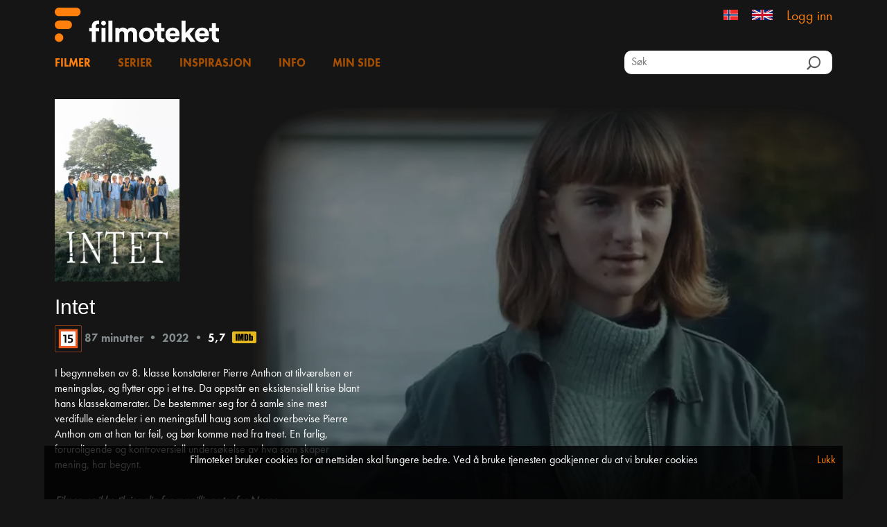

--- FILE ---
content_type: text/html; charset=utf-8
request_url: https://filmoteket.no/film/195160
body_size: 15222
content:
<!DOCTYPE html>
<html lang="nb">
<head>
    <meta charset="utf-8" />
    <meta name="viewport" content="width=device-width, initial-scale=1.0">
    <meta name="apple-mobile-web-app-capable" />
    <meta name="apple-itunes-app" content="app-id=1280439990, app-argument=https://filmoteket.no/portal/film/195160">
    <title>Intet -  Filmoteket </title>

        <link rel="apple-touch-icon" sizes="180x180" href="/Content/LessBST/favicon/apple-touch-icon.png?v=5">
        <link rel="icon" type="image/png" sizes="32x32" href="/Content/LessBST/favicon/favicon-32x32.png?v=5">
        <link rel="icon" type="image/png" sizes="16x16" href="/Content/LessBST/favicon/favicon-16x16.png?v=5">
        <meta name="msapplication-TileColor" content="#da532c">
        <meta name="theme-color" content="#ffffff">
        <meta name="p:domain_verify" content="984cef16113106acb2093a80bade5016" />
        <!-- Pintrest -->

        <meta name="facebook-domain-verification" content="q5c6dvn6vjo8t0ulruscrmgzr9py6i" />

    <script>
        const GlobalConfig = {
            PortalName: 'Filmoteket',
            RelativeRootUrl: '/'
        }
    </script>
    <link href="/portal/bundles/css?v=d6PeKUHxhwyfSaGdehB7lteOCbLwg2VuJO5byQFmXMg1" rel="stylesheet"/>

    <script src="/portal/bundles/modernizr?v=w9fZKPSiHtN4N4FRqV7jn-3kGoQY5hHpkwFv5TfMrus1"></script>

    
        <meta property="og:image" content="https://nfimageservice.azureedge.net/image/283ac8b2-4915-46f6-b838-a90b93f27d09?width=720&height=480" />
    <link href="/portal/bundles/cssfilm?v=D6DcdqH0G-J-Cr7xR6MzBHeKEpCjfALylS0ZfPPepZw1" rel="stylesheet"/>

    <link href="/portal/bundles/cssfilmposter?v=h93Vl15m9TX_6ftlGW6tplyHTsUuz7kMRkBNxTS_Fiw1" rel="stylesheet"/>

    <meta name="description" content="I begynnelsen av 8. klasse konstaterer Pierre Anthon at tilv&#230;relsen er meningsl&#248;s, og flytter opp i et tre. Da oppst&#229;r en eksistensiell krise blant hans klassekamerater. De bestemmer seg for &#229; samle sine mest verdifulle eiendeler i en meningsfull haug som skal overbevise Pierre Anthon om at han tar feil, og b&#248;r komme ned fra treet. En farlig, foruroligende og kontroversiell unders&#248;kelse av hva som skaper mening, har begynt.
" />

    <script type="text/javascript">
        var appInsights = window.appInsights ||
            function (config) {
                function r(config) {
                    t[config] = function () {
                        var i = arguments;
                        t.queue.push(function () { t[config].apply(t, i) })
                    }
                }

                var t = { config: config };
                const u = document;
                const e = window;
                const o = 'script';
                const s = u.createElement(o);
                var i,
                    f;
                for (s.src = config.url || '//az416426.vo.msecnd.net/scripts/a/ai.0.js', u.getElementsByTagName(o)[0].parentNode.appendChild(s), t.cookie = u.cookie, t.queue = [], i = ['Event', 'Exception', 'Metric', 'PageView', 'Trace', 'Ajax']; i.length;) r(`track${i.pop()}`);
                return r('setAuthenticatedUserContext'), r('clearAuthenticatedUserContext'), config.disableExceptionTracking ||
                    (i = 'onerror', r(`_${i}`), f = e[i], e[i] = function (config, r, u, e, o) {
                        const s = f && f(config, r, u, e, o);
                        return s !== !0 && t[`_${i}`](config, r, u, e, o), s
                    }), t;
            }({
                instrumentationKey: 'ccdd89f7-ad45-49f4-a282-5fdf189ef16a'
            });

        window.appInsights = appInsights;
        appInsights.trackPageView();
    </script>

        <!-- Google Tag Manager -->
        <script>
            (function(w, d, s, l, i) {
                w[l] = w[l] || [];
                w[l].push({
                    'gtm.start':
                        new Date().getTime(),
                    event: 'gtm.js'
                });
                const f = d.getElementsByTagName(s)[0];
                const j = d.createElement(s);
                const dl = l != 'dataLayer' ? `&l=${l}` : '';
                j.async = true;
                j.src =
                    `https://www.googletagmanager.com/gtm.js?id=${i}${dl}`;
                f.parentNode.insertBefore(j, f);
            })(window, document, 'script', 'dataLayer', 'GTM-5RG2PSX');
        </script>
        <!-- End Google Tag Manager -->

    <script src="/portal/bundles/jquery?v=DQaHtGgsgh-cwwRZxGj2iobPjmAa_lJ4HXoP6O3SkjA1"></script>

    <script src="/portal/bundles/jqueryval?v=lkXtPQ_FgUZyXRuqz01GCmiDJ4Yd4gSgiKcFCdthE8g1"></script>

    <script src="/portal/bundles/jqueryui?v=JMScvofeq9OV3BS3HkXTHgR0aOMyBozm71_r0bNYO8w1"></script>

    <script src="/portal/bundles/jqueryautocomplete?v=lYT40tASOMAvz2RZjcDcHAUoJAmOlxG_5ZixUehrHMI1"></script>

    <script src="/portal/bundles/bootstrap?v=2Fz3B0iizV2NnnamQFrx-NbYJNTFeBJ2GM05SilbtQU1"></script>

    <script src="/portal/bundles/slick?v=d9feh15Kzd3gWlITM1gq4urx3RSBJZvTHcd5cGj5xCs1"></script>

</head>
<body>
    <style>
    li.log-on-off > * {
        color: #FF800D;
        font-size: 20px;
    }
    li.log-on-off:hover > * {
        color: #FFB673;
    }
    </style>
    <script>
    (function(i,s,o,g,r,a,m){i['GoogleAnalyticsObject']=r;i[r]=i[r]||function(){
            (i[r].q=i[r].q||[]).push(arguments)},i[r].l=1*new Date();a=s.createElement(o),
            m=s.getElementsByTagName(o)[0];a.async=1;a.src=g;m.parentNode.insertBefore(a,m)
    })(window,document,'script','https://www.google-analytics.com/analytics.js','ga');
 
    ga('create', 'UA-100331432-1', 'auto');
    ga('send', 'pageview');
 
</script>

    
        <!-- Google Tag Manager (noscript) -->
        <noscript>
            <iframe src="https://www.googletagmanager.com/ns.html?id=GTM-5RG2PSX"
                    height="0" width="0" style="display: none; visibility: hidden" title="gtm">
            </iframe>
        </noscript>
        <!-- End Google Tag Manager (noscript) -->

    <div id="wrapper">
        <div id="header">
            <div id="header-inner">
                <div class="container top">
                    <a class="logo-wrap" href="/">

                            <img class="logo" src="/Content/Images/filmoteket-invert-rgb.svg" alt="Filmoteket" />
                    </a>
                <ul class="lang-wrap">
                        <li   class="selected"  >
                            <a href="/Home/SetCulture?culture=nb-NO">

                                <img src="/Content/Images/flag-no.png" alt="Norsk" class="flag" />
                            </a>
                        </li>
                        <li >
                            <a href="/Home/SetCulture?culture=en-GB">

                                <img src="/Content/Images/flag-en.jpg" alt="English" class="flag" />
                            </a>
                        </li>
                                            <li class="log-on-off">
<a href="/Account/Login">Logg inn</a>                        </li>
                </ul>
                </div>
                <div class="container menu-wrap section">
                    <ul class="menu">
                        <li><a class="current" href="/films">Filmer</a></li>
                            <li><a href="/series">Serier</a></li>
                                                    <li><a href="/news">Inspirasjon</a></li>
                        <li><a href="/info">Info</a></li>
                                    <li><a href="/User/Loans">Min side</a></li>
                    </ul>

                    <div id="search-outer">
                        <span class="search-wrap">
                            <input type="hidden" id="search-head-base" value="/films" />
                            <input id="search-head" type="text" class="search-input" placeholder="S&#248;k" />
                            <input id="search-btn-head" type="button" class="search-btn" />
                        </span>
                    </div>


                </div>
            </div>
        </div>

        <div id="content">
            




<div class="container body-content">
    <div class="film-spot">
            <img class="poster" loading="lazy" src="https://nfimageservice.azureedge.net/image/283ac8b2-4915-46f6-b838-a90b93f27d09?width=720&height=480&fade=10&fluf=50" alt="Screen" />
    </div>

    <div class="wrap">
        <div class="left">
            <div class="poster-wrap">
                    <img class="poster" loading="lazy" src="https://nfimageservice.azureedge.net/image/32dd4848-3e49-4118-bcda-c06873cd0f5e?width=400" alt="Poster" />
            </div>

            <div class="group">
                <h2>
                    Intet


                </h2>
                <div class="meta-wrap">

                    <img src="/Content/Images/FOCens/r_15.png" />
                        <span class="meta-field">87 minutter</span>
                            <span class="sep">&bull;</span>
                        <span class="meta-field">2022</span>

                        <span class="sep">&bull;</span>
                        <span class="meta-field meta-imdb-rating">5,7</span>
                        <span class="meta-imdb-logo">
                            <a href="https://www.imdb.com/title/tt17121902/" target="_blank">
                                <img src="/Content/Images/imdb-logo.svg" alt="IMDb logo" />
                            </a>
                        </span>
                </div>
                <p>I begynnelsen av 8. klasse konstaterer Pierre Anthon at tilv&aelig;relsen er meningsl&oslash;s, og flytter opp i et tre. Da oppst&aring;r en eksistensiell krise blant hans klassekamerater. De bestemmer seg for &aring; samle sine mest verdifulle eiendeler i en meningsfull haug som skal overbevise Pierre Anthon om at han tar feil, og b&oslash;r komme ned fra treet. En farlig, foruroligende og kontroversiell unders&oslash;kelse av hva som skaper mening, har begynt.</p>

            </div>

            <div class="play-wrap group">
                    <div style="font-style: italic; font-weight: bold; margin-bottom: 1rem;">


                        Filmen er ikke tilgjenglig for avspilling utenfor Norge

                    </div>
            </div>

            <div class="details-wrap group">
                <table>
                        <tr class="detail-wrap">
                            <td class="title">Kategori:</td>
                            <td class="value">Spillefilm</td>
                        </tr>
                        <tr class="detail-wrap">
                            <td class="title">Sjanger:</td>
                            <td class="value">Drama, thriller</td>
                        </tr>
                        <tr class="detail-wrap">
                            <td class="title">Skuespillere:</td>
                            <td class="value"><a href='/films?q=Vivelil Søgaard Holm'>Vivelil Søgaard Holm</a>, <a href='/films?q=Harald Kaiser Hermann'>Harald Kaiser Hermann</a>, <a href='/films?q=Maya Louise Skipper Gonzales'>Maya Louise Skipper Gonzales</a>, <a href='/films?q=Peter Gantzler'>Peter Gantzler</a>, <a href='/films?q=Paw Henriksen'>Paw Henriksen</a></td>
                        </tr>
                        <tr class="detail-wrap">
                            <td class="title">Regi:</td>
                            <td class="value"><a href='/films?q=Trine Piil'>Trine Piil</a>, <a href='/films?q=Seamus McNally'>Seamus McNally</a></td>
                        </tr>
                        <tr class="detail-wrap">
                            <td class="title">Produsent:</td>
                            <td class="value"><a href='/films?q=Thomas Lydholm'>Thomas Lydholm</a></td>
                        </tr>
                        <tr class="detail-wrap">
                            <td class="title">Manus:</td>
                            <td class="value"><a href='/films?q=Trine Piil'>Trine Piil</a></td>
                        </tr>
                        <tr class="detail-wrap">
                            <td class="title">Land:</td>
                            <td class="value"><a href='/films?q=Danmark'>Danmark</a></td>
                        </tr>
                        <tr class="detail-wrap">
                            <td class="title">Spr&#229;k:</td>
                            <td class="value"><a href='/films?q=Dansk'>Dansk</a></td>
                        </tr>
                </table>
            </div>
        </div>

            <div style="display: inline-block; vertical-align: middle">
                <img src="/Content/Images/medietilsynet.png" style="width: 140px" />
            </div>

    </div>

    <div class="film-links-wrap">
        
<div class="social-icons">
    Del
    <a href="https://www.facebook.com/sharer/sharer.php?u=https%3a%2f%2ffilmoteket.no%2ffilm%2f195160" target="_blank" class="social-wrap">
        <img class="social-icon" src="/Content/Images/viddla_fb_icon.png" alt="Facebook" />
    </a>
    <a href="https://twitter.com/intent/tweet/?url=https%3a%2f%2ffilmoteket.no%2ffilm%2f195160" target="_blank" class="social-wrap">
        <img class="social-icon" src="/Content/Images/logo-blank-X-v2.png" alt="Twitter" />
    </a>
    <a href="mailto:?subject=Tips! Jeg anbefaler deg &#229; se Intet p&#229; Filmoteket&body=Jeg vil tipse om denne filmen https://filmoteket.no/film/195160" class="social-wrap">
        <img class="social-icon" src="/Content/Images/viddla_mail_icon.png" alt="Mail" />
    </a>
</div>
    </div>

        <div class="carousel-wrap">
            <h3>Lignende filmer</h3>
            <div class="carousel">
                        <div class="carouselItem">
                            

    <div class="film-container">
        <div class="film-header">
        </div>
        <a class="stretch-me-link" href="/film/190893">
            <img class="image" loading="lazy" src="https://nfimageservice.azureedge.net/image/e5cc6438-6ab2-4ffb-8ff4-13bc9f2ff7f6?width=300" alt="Undtagelsen filmplakat" />
            <div class="film-footer">
                <span> Undtagelsen </span>
            </div>
        </a>
    </div>


                        </div>
                        <div class="carouselItem">
                            

    <div class="film-container">
        <div class="film-header">
        </div>
        <a class="stretch-me-link" href="/film/190875">
            <img class="image" loading="lazy" src="https://nfimageservice.azureedge.net/image/77443b21-9924-465b-92ee-247e274f2af6?width=300" alt="Blodsb&#229;nd filmplakat" />
            <div class="film-footer">
                <span> Blodsb&#229;nd </span>
            </div>
        </a>
    </div>


                        </div>
                        <div class="carouselItem">
                            

    <div class="film-container">
        <div class="film-header">
        </div>
        <a class="stretch-me-link" href="/film/195513">
            <img class="image" loading="lazy" src="https://nfimageservice.azureedge.net/image/b2f3efb7-e878-4e76-89f6-83a4451a092e?width=300" alt="Trusselen filmplakat" />
            <div class="film-footer">
                <span> Trusselen </span>
            </div>
        </a>
    </div>


                        </div>
                        <div class="carouselItem">
                            

    <div class="film-container">
        <div class="film-header">
        </div>
        <a class="stretch-me-link" href="/film/195614">
            <img class="image" loading="lazy" src="https://nfimageservice.azureedge.net/image/53b70b1e-1c13-46f3-8d38-982db009e402?width=300" alt="House of Chains filmplakat" />
            <div class="film-footer">
                <span> House of Chains </span>
            </div>
        </a>
    </div>


                        </div>
                        <div class="carouselItem">
                            

    <div class="film-container">
        <div class="film-header">
        </div>
        <a class="stretch-me-link" href="/film/195596">
            <img class="image" loading="lazy" src="https://nfimageservice.azureedge.net/image/77f227b2-5aee-4978-8b1d-4816ff7fa584?width=300" alt="Boy from heaven filmplakat" />
            <div class="film-footer">
                <span> Boy from heaven </span>
            </div>
        </a>
    </div>


                        </div>
                        <div class="carouselItem">
                            

    <div class="film-container">
        <div class="film-header">
        </div>
        <a class="stretch-me-link" href="/film/195150">
            <img class="image" loading="lazy" src="https://nfimageservice.azureedge.net/image/e8a084bc-ed9f-4294-a415-efbbaecca10e?width=300" alt="Rogue Agent filmplakat" />
            <div class="film-footer">
                <span> Rogue Agent </span>
            </div>
        </a>
    </div>


                        </div>
                        <div class="carouselItem">
                            

    <div class="film-container">
        <div class="film-header">
        </div>
        <a class="stretch-me-link" href="/film/195833">
            <img class="image" loading="lazy" src="https://nfimageservice.azureedge.net/image/1efafc07-bde3-4ace-9cc4-3dd37e946287?width=300" alt="Oppdrag Beirut filmplakat" />
            <div class="film-footer">
                <span> Oppdrag Beirut </span>
            </div>
        </a>
    </div>


                        </div>
                        <div class="carouselItem">
                            

    <div class="film-container">
        <div class="film-header">
        </div>
        <a class="stretch-me-link" href="/film/195701">
            <img class="image" loading="lazy" src="https://nfimageservice.azureedge.net/image/08960ceb-c791-4d76-af66-b41af3133b77?width=300" alt="PLAN A filmplakat" />
            <div class="film-footer">
                <span> PLAN A </span>
            </div>
        </a>
    </div>


                        </div>
                        <div class="carouselItem">
                            

    <div class="film-container">
        <div class="film-header">
        </div>
        <a class="stretch-me-link" href="/film/195628">
            <img class="image" loading="lazy" src="https://nfimageservice.azureedge.net/image/be927e7a-c6aa-4f31-b668-7300a8e60fe4?width=300" alt="CAT PERSON filmplakat" />
            <div class="film-footer">
                <span> CAT PERSON </span>
            </div>
        </a>
    </div>


                        </div>
                        <div class="carouselItem">
                            

    <div class="film-container">
        <div class="film-header">
        </div>
        <a class="stretch-me-link" href="/film/195573">
            <img class="image" loading="lazy" src="https://nfimageservice.azureedge.net/image/692e3416-42d6-453c-8d67-457b04081d0e?width=300" alt="Last Summer filmplakat" />
            <div class="film-footer">
                <span> Last Summer </span>
            </div>
        </a>
    </div>


                        </div>
                        <div class="carouselItem">
                            

    <div class="film-container">
        <div class="film-header">
        </div>
        <a class="stretch-me-link" href="/film/195555">
            <img class="image" loading="lazy" src="https://nfimageservice.azureedge.net/image/5a0e37f1-72a8-450f-9aac-2905d9aad51e?width=300" alt="The novice filmplakat" />
            <div class="film-footer">
                <span> The novice </span>
            </div>
        </a>
    </div>


                        </div>
                        <div class="carouselItem">
                            

    <div class="film-container">
        <div class="film-header">
        </div>
        <a class="stretch-me-link" href="/film/195036">
            <img class="image" loading="lazy" src="https://nfimageservice.azureedge.net/image/660092a0-40c8-4922-b39f-ffba7e8316e9?width=300" alt="The Bezonians filmplakat" />
            <div class="film-footer">
                <span> The Bezonians </span>
            </div>
        </a>
    </div>


                        </div>
                        <div class="carouselItem">
                            

    <div class="film-container">
        <div class="film-header">
        </div>
        <a class="stretch-me-link" href="/film/195010">
            <img class="image" loading="lazy" src="https://nfimageservice.azureedge.net/image/568040c3-55ef-4e7a-ba8c-8bc54f62c5d3?width=300" alt="The Mauritanian filmplakat" />
            <div class="film-footer">
                <span> The Mauritanian </span>
            </div>
        </a>
    </div>


                        </div>
                        <div class="carouselItem">
                            

    <div class="film-container">
        <div class="film-header">
        </div>
        <a class="stretch-me-link" href="/film/194969">
            <img class="image" loading="lazy" src="https://nfimageservice.azureedge.net/image/ea9a4e89-02a0-440b-b45f-42c3c9c202c8?width=300" alt="Wild Indian filmplakat" />
            <div class="film-footer">
                <span> Wild Indian </span>
            </div>
        </a>
    </div>


                        </div>
                        <div class="carouselItem">
                            

    <div class="film-container">
        <div class="film-header">
        </div>
        <a class="stretch-me-link" href="/film/194845">
            <img class="image" loading="lazy" src="https://nfimageservice.azureedge.net/image/7dc2f41c-96db-4426-a969-152e82a2cbf4?width=300" alt="The Card Counter filmplakat" />
            <div class="film-footer">
                <span> The Card Counter </span>
            </div>
        </a>
    </div>


                        </div>
                        <div class="carouselItem">
                            

    <div class="film-container">
        <div class="film-header">
        </div>
        <a class="stretch-me-link" href="/film/194782">
            <img class="image" loading="lazy" src="https://nfimageservice.azureedge.net/image/af5d1683-8484-40fe-9506-b4c2ceaa56ea?width=300" alt="Body Brokers filmplakat" />
            <div class="film-footer">
                <span> Body Brokers </span>
            </div>
        </a>
    </div>


                        </div>
                        <div class="carouselItem">
                            

    <div class="film-container">
        <div class="film-header">
        </div>
        <a class="stretch-me-link" href="/film/194432">
            <img class="image" loading="lazy" src="https://nfimageservice.azureedge.net/image/3c330716-a01d-4ef8-b0c9-86b057396cf4?width=300" alt="Bo&#238;te noire filmplakat" />
            <div class="film-footer">
                <span> Bo&#238;te noire </span>
            </div>
        </a>
    </div>


                        </div>
                        <div class="carouselItem">
                            

    <div class="film-container">
        <div class="film-header">
        </div>
        <a class="stretch-me-link" href="/film/194811">
            <img class="image" loading="lazy" src="https://nfimageservice.azureedge.net/image/68228987-4934-4d1b-a22a-24c3fb4bb85e?width=300" alt="Violation filmplakat" />
            <div class="film-footer">
                <span> Violation </span>
            </div>
        </a>
    </div>


                        </div>
            </div>
        </div>
</div>

    <div id="authModal" class="modal fade" role="dialog">
        <div class="modal-dialog">

            <!-- Modal content-->
            <div class="modal-content modal-content-custom">
                <div class="modal-header">
                    <button type="button" class="close" data-dismiss="modal">&times;</button>
                        <h4 class="modal-title">Vennligst bekreft l&#229;net av denne filmen ved &#229; skrive bibliotekkortets PIN.</h4>
                </div>
<form action="/Auth/UserAuth" class="auth-form-js" data-ajax="true" data-ajax-failure="showAuthError" data-ajax-method="POST" data-ajax-mode="replace" data-ajax-success="authRequestSuccess" data-ajax-update="#auth-results-wrap" id="auth-form" method="post"><input name="__RequestVerificationToken" type="hidden" value="SsAJMO8XBINKMFSNaQDnEKRe-FModFOpr11Zi2UZ02Vl0gMEFaGidUgRmsfeIKxl6LqFqnK47TjGK2XFCmHKouOHgyA1" /><input data-val="true" data-val-number="The field FilmId must be a number." data-val-required="The FilmId field is required." id="Auth_FilmId" name="Auth.FilmId" type="hidden" value="2339" /><input data-val="true" data-val-number="The field FilmCensorship must be a number." id="Auth_FilmCensorship" name="Auth.FilmCensorship" type="hidden" value="15" />                        <div class="form-group col-md-12">
                            <span class="confirm-age-header">OBS! Anbefalt fra 15 &#229;r</span>
                        </div>
                    <div class="form-group">
                        <label class="col-md-4 control-label" for="libraryField">Velg bibliotek</label>
                        <div class="col-md-8">
<select class="form-control library" data-val="true" data-val-required="Velg biblioteket" id="libraryField" name="Auth.LibraryHash"><option value="">Velg bibliotek</option>
<option value="2201200">Alta</option>
<option value="2043800">Alvdal</option>
<option value="2125600">Alver bibliotek Frekhaug</option>
<option value="2126300">Alver bibliotek Knarvik</option>
<option value="2126312">Alver bibliotek Lind&#229;s</option>
<option value="2126000">Alver bibliotek Manger</option>
<option value="2071900">Andebu</option>
<option value="2187100">And&#248;y</option>
<option value="2090600">Arendal</option>
<option value="2022000">Asker bibliotek, sentrum</option>
<option value="2124700">Ask&#248;y</option>
<option value="2154700">Aukra</option>
<option value="2157611">Aure</option>
<option value="2157600">Aure, Gullstein filial</option>
<option value="2142100">Aurland</option>
<option value="2022100">Aurskog-H&#248;land</option>
<option value="2124400">Austevoll</option>
<option value="2081400">Bamble</option>
<option value="2192200">Bardu</option>
<option value="2183900">Beiarn</option>
<option value="2120111">Bergen offentlige bibliotek Fana filial</option>
<option value="2120115">Bergen offentlige bibliotek Fyllingsdalen filial</option>
<option value="2120101">Bergen offentlige bibliotek Hovedbibliotek</option>
<option value="2460100">Bergen offentlige bibliotek Laksev&#229;g filial</option>
<option value="2120113">Bergen offentlige bibliotek Land&#229;s filial</option>
<option value="2120114">Bergen offentlige bibliotek Loddefjord filial</option>
<option value="2120116">Bergen offentlige bibliotek Ytre Arna filial</option>
<option value="2120117">Bergen offentlige bibliotek &#197;sane filial</option>
<option value="2194091">Bibliotek- og kulturbussen i Nord-Troms</option>
<option value="2143200">Biblioteka i Sunnfjord kommune - F&#248;rde </option>
<option value="2143300">Biblioteka i Sunnfjord kommune - Naustdal</option>
<option value="2143000">Biblioteka i Sunnfjord kommune - Sande</option>
<option value="2143100">Biblioteka i Sunnfjord kommune - Skei </option>
<option value="2143111">Biblioteka i Sunnfjord kommune - Vassenden </option>
<option value="2143011">Biblioteka i Sunnfjord kommune - Viksdalen</option>
<option value="2111400">Bjerkreim</option>
<option value="2162700">Bjugn</option>
<option value="2124100">Bj&#248;rnafjorden, Eikelandsosen</option>
<option value="2124300">Bj&#248;rnafjorden, hovudbiblioteket</option>
<option value="2114500">Bokn</option>
<option value="2153400">Brattv&#229;g</option>
<option value="2143813">Bremanger, Hauge filial</option>
<option value="2143800">Bremanger, Hovudbiblioteket</option>
<option value="2181300">Br&#248;nn&#248;y, Br&#248;nn&#248;ysund</option>
<option value="2181311">Br&#248;nn&#248;y, Velfjord</option>
<option value="2093800">Bygland folkebibliotek, hovedbiblioteket</option>
<option value="2093800">Byglandsfjord</option>
<option value="2094100">Bykle</option>
<option value="2102700">Byremo</option>
<option value="2021900">B&#230;rum</option>
<option value="2021913">B&#230;rum, Eiksmarka</option>
<option value="2021914">B&#230;rum, H&#248;vik</option>
<option value="2021981">B&#230;rum, Ila fengselsbibliotek</option>
<option value="2021912">B&#230;rum, Rykkinn</option>
<option value="2021911">B&#230;rum, Sandvika</option>
<option value="2186700">B&#248; i Vester&#229;len</option>
<option value="2121900">B&#248;mlo</option>
<option value="2032000">Deichman Bjerke</option>
<option value="2031502">Deichman Bj&#248;rnholt</option>
<option value="2030000">Deichman Bj&#248;rvika</option>
<option value="2031100">Deichman B&#248;ler</option>
<option value="2031600">Deichman Furuset</option>
<option value="2030500">Deichman Gr&#252;nerl&#248;kka</option>
<option value="2030900">Deichman Holmlia</option>
<option value="2031000">Deichman Lambertseter</option>
<option value="2030300">Deichman Majorstuen</option>
<option value="2031900">Deichman Nordtvet</option>
<option value="3030401">Deichman Nydalen</option>
<option value="2031300">Deichman Oppsal</option>
<option value="2032361">Deichman Rikshospitalet</option>
<option value="2031701">Deichman Rommen</option>
<option value="2031800">Deichman Roms&#229;s</option>
<option value="2032400">Deichman R&#248;a</option>
<option value="2030003">Deichman Skoleavdelingen</option>
<option value="2032500">Deichman Smestad</option>
<option value="2031700">Deichman Stovner</option>
<option value="2030400">Deichman Torshov</option>
<option value="2030600">Deichman T&#248;yen</option>
<option value="2051100">Dovre</option>
<option value="2185011">Drag</option>
<option value="2081700">Drangedal</option>
<option value="2192600">Dyr&#248;y</option>
<option value="2110100">Eigersund</option>
<option value="2022900">Enebakk</option>
<option value="2121100">Etne, hovedbiblioteket</option>
<option value="2121111">Etne, Sk&#229;nevik</option>
<option value="2093700">Evje og Hornnes</option>
<option value="2184100">Fauske</option>
<option value="2122200">Fitjar</option>
<option value="2142900">Fjaler</option>
<option value="2185900">Flakstad</option>
<option value="2063100">Flesberg</option>
<option value="2140100">Flor&#248;</option>
<option value="2043900">Folldal</option>
<option value="2112900">Forsand</option>
<option value="2174800">Fosnes</option>
<option value="2010600">Fredrikstad, hovedbiblioteket</option>
<option value="2010613">Fredrikstad, Ons&#248;y</option>
<option value="2010616">Fredrikstad, &#216;stsiden</option>
<option value="2021500">Frogn</option>
<option value="2171700">Frosta</option>
<option value="2162000">Fr&#248;ya</option>
<option value="2083100">Fyresdal</option>
<option value="2202300">Gamvik</option>
<option value="2052200">Gausdal</option>
<option value="2183800">Gildesk&#229;l</option>
<option value="2155700">Gjemnes</option>
<option value="2023400">Gjerdrum</option>
<option value="2091100">Gjerstad</option>
<option value="2050200">Gj&#248;vik</option>
<option value="2050211">Gj&#248;vik, Biri filial</option>
<option value="2144500">Gloppen</option>
<option value="2061700">Gol</option>
<option value="2053411">Gran, Brandbu</option>
<option value="2053400">Gran, hovedbiblioteket</option>
<option value="2191900">Gratangen</option>
<option value="2090411">Grimstad, Fevik filial</option>
<option value="2090400">Grimstad, Hovedbiblioteket</option>
<option value="2174200">Grong</option>
<option value="2141111">Gulen, Brekke</option>
<option value="2141112">Gulen, Byrknes</option>
<option value="2141113">Gulen, Dals&#248;yra</option>
<option value="2141100">Gulen, Eivindvik</option>
<option value="2186600">Hadsel</option>
<option value="2010100">Halden</option>
<option value="2040311">Hamar, avd. Vang</option>
<option value="2040300">Hamar, hovedbiblioteket</option>
<option value="2184900">Hamar&#248;y - Hovedbiblioteket</option>
<option value="2153413">Harams&#248;y</option>
<option value="2151700">Hareid</option>
<option value="2190100">Harstad</option>
<option value="2154600">Har&#248;y</option>
<option value="2182600">Hattfjelldal</option>
<option value="2110600">Haugesund</option>
<option value="2022011">Heggedal</option>
<option value="2157100">Heim, avd. Halsa</option>
<option value="2161211">Heim, avd. Vinje&#248;ra</option>
<option value="2161200">Heim, hovedbiblioteket</option>
<option value="2183210">Hemnes, Hemnesberget</option>
<option value="2183200">Hemnes, Korgen</option>
<option value="2061800">Hemsedal</option>
<option value="2151500">Her&#248;y</option>
<option value="2181800">Her&#248;y, Nordland</option>
<option value="2161700">Hitra</option>
<option value="2082700">Hjartdal</option>
<option value="2071400">Hof</option>
<option value="2062000">Hol, Geilo hovedbibliotek</option>
<option value="2062012">Hol, Hol filial</option>
<option value="2062011">Hol, Hovet filial</option>
<option value="2061200">Hole</option>
<option value="2070200">Holmestrand</option>
<option value="2164400">Holt&#229;len</option>
<option value="2174400">Horisonten</option>
<option value="2144400">Hornindal</option>
<option value="2070100">Horten</option>
<option value="2070111">Horten,  &#197;sg&#229;rdstrand</option>
<option value="2094111">Hovden</option>
<option value="2155100">Hustadvika, Eide</option>
<option value="2154800">Hustadvika, Elnesv&#229;gen</option>
<option value="2060411">Hvittingfoss</option>
<option value="2110211">H&#248;le</option>
<option value="2174300">H&#248;ylandet</option>
<option value="2111900">H&#229;, hovedbiblioteket</option>
<option value="2111911">H&#229;, Ogna</option>
<option value="2111914">H&#229;, Varhaug</option>
<option value="2111913">H&#229;, Vigrestad</option>
<option value="2111981">H&#229;, &#197;na</option>
<option value="2191700">Ibestad</option>
<option value="2175600">Inder&#248;y</option>
<option value="2012400">Indre &#216;stfoldbibliotekene, Askim</option>
<option value="2012500">Indre &#216;stfoldbibliotekene, Mysen</option>
<option value="2012200">Indre &#216;stfoldbibliotekene, Skj&#248;nhaug</option>
<option value="2012300">Indre &#216;stfoldbibliotekene, Spydeberg</option>
<option value="2013800">Indre &#216;stfoldbibliotekene, Tomter</option>
<option value="2053200">Jevnaker</option>
<option value="2112000">J&#230;rbiblioteka, Klepp</option>
<option value="2112400">J&#230;rbiblioteka, Sola</option>
<option value="2112411">J&#230;rbiblioteka, Sola, Tananger filial</option>
<option value="2112100">J&#230;rbiblioteka, Time</option>
<option value="2193600">Karls&#248;y</option>
<option value="2114900">Karm&#248;y, hovudbiblioteket</option>
<option value="2114911">Karm&#248;y, Norheim</option>
<option value="2114912">Karm&#248;y, Skudeneshavn</option>
<option value="2114913">Karm&#248;y, &#197;krehamn</option>
<option value="2202200">Kj&#248;llefjord</option>
<option value="2060400">Kongsberg</option>
<option value="2102711">Konsmo</option>
<option value="2081500">Krager&#248;</option>
<option value="2100100">Kristiansand</option>
<option value="2150500">Kristiansund</option>
<option value="2190211">Kroken</option>
<option value="2163100">Krokstad&#248;ra</option>
<option value="2182000">Kulturbadet </option>
<option value="2103700">Kvinesdal</option>
<option value="2122400">Kvinnherad</option>
<option value="2082900">Kviteseid</option>
<option value="2191100">Kv&#230;fjord</option>
<option value="2194300">Kv&#230;nangen </option>
<option value="2194000">K&#229;fjord</option>
<option value="2072800">Larvik, avdeling Lardal</option>
<option value="2070901">Larvik, avdeling Stavern</option>
<option value="2070900">Larvik, Hovedbiblioteket</option>
<option value="2182200">Leirfjord</option>
<option value="2184511">Leirfjorden</option>
<option value="2162200">Lensvik</option>
<option value="2153415">Leps&#248;y</option>
<option value="2051200">Lesja, hovudbiblioteket</option>
<option value="2051211">Lesja, Lesjaskog</option>
<option value="2171900">Levanger</option>
<option value="2050100">Lillehammer</option>
<option value="2092600">Lillesand</option>
<option value="2022700">Lillestr&#248;mbibliotekene, Fetsund</option>
<option value="2022612">Lillestr&#248;mbibliotekene, Frogner</option>
<option value="2303000">Lillestr&#248;mbibliotekene, Lillestr&#248;m</option>
<option value="2023111">Lillestr&#248;mbibliotekene, Skedsmokorset</option>
<option value="2023100">Lillestr&#248;mbibliotekene, Str&#248;mmen</option>
<option value="2022600">Lillestr&#248;mbibliotekene, S&#248;rumsand</option>
<option value="2051400">Lom</option>
<option value="2153414">Longva</option>
<option value="2211100">Longyearbyen</option>
<option value="2201400">Loppa</option>
<option value="2053300">Lunner</option>
<option value="2142600">Luster</option>
<option value="2103200">Lyngdal</option>
<option value="2142200">L&#230;rdal</option>
<option value="2163600">L&#248;kken</option>
<option value="2023000">L&#248;renskog</option>
<option value="2041500">L&#248;ten</option>
<option value="2166300">Malvik</option>
<option value="2166312">Malvik, Vikhammer</option>
<option value="2100200">Mandal</option>
<option value="2194011">Manndalen</option>
<option value="2126600">Masfjorden, hovedbiblioteket</option>
<option value="2126611">Masfjorden, Matre filial</option>
<option value="2126612">Masfjorden, Sandnes filial</option>
<option value="2165300">Melhus</option>
<option value="2171100">Mer&#229;ker</option>
<option value="2062111">Midt-Buskerud, Eggedal</option>
<option value="2062200">Midt-Buskerud, Kr&#248;dsherad</option>
<option value="2062300">Midt-Buskerud, Modum</option>
<option value="2062100">Midt-Buskerud, Prestfoss</option>
<option value="2062711">Midtbygda</option>
<option value="2164800">Midtre Gauldal</option>
<option value="2082100">Midt-Telemark</option>
<option value="2150411">Moa</option>
<option value="2150200">Molde bibliotek</option>
<option value="2154500">Molde, Midsund</option>
<option value="2154300">Molde, Nesset</option>
<option value="2010400">Mossebibliotekene, Moss</option>
<option value="2013600">Mossebibliotekene, Rygge</option>
<option value="2192400">M&#229;lselv, hovedbiblioteket/ Istindportalen</option>
<option value="2201800">M&#229;s&#248;y</option>
<option value="2172500">Namdalseid</option>
<option value="2170300">Namsos</option>
<option value="2185400">Narvik, Ballangen</option>
<option value="2180500">Narvik, Hovedbiblioteket</option>
<option value="2185000">Narvik, Kj&#248;psvik</option>
<option value="2023600">Nes</option>
<option value="2182800">Nesna</option>
<option value="2021600">Nesodden</option>
<option value="2200091">Nesseby, bokbussen</option>
<option value="2202700">Nesseby, hovedbiblioteket</option>
<option value="2083000">Nissedal</option>
<option value="2023300">Nittedal</option>
<option value="2081912">Nome, avdeling Lunde</option>
<option value="2081900">Nome, Hovedbiblioteket Ulefoss</option>
<option value="2054200">Nord-Aurdal</option>
<option value="2051600">Nord-Fron</option>
<option value="2021700">Nordre Follo bibliotek, avd. Kolben</option>
<option value="2021300">Nordre Follo bibliotek, avd. Ski</option>
<option value="2053800">Nordre Land</option>
<option value="2194200">Nordreisa</option>
<option value="2080700">Notodden</option>
<option value="2163400">Oppdal</option>
<option value="2163800">Orkanger</option>
<option value="2044100">Os bibliotek Bj&#248;rnsons minde</option>
<option value="2202000">Porsanger</option>
<option value="2080500">Porsgrunn</option>
<option value="2012800">Rakkestad</option>
<option value="2183300">Rana</option>
<option value="2112700">Randaberg</option>
<option value="2153900">Rauma</option>
<option value="2163500">Rennebu</option>
<option value="2156700">Rindal</option>
<option value="2052000">Ringebu</option>
<option value="2060500">Ringerike hovedbiblioteket</option>
<option value="2060512">Ringerike, avdeling Nes</option>
<option value="2060511">Ringerike, avdeling Sokna</option>
<option value="2110212">Riska</option>
<option value="2090100">Ris&#248;r hovedbibliotek</option>
<option value="2082611">Rjukan, Atr&#229; filial</option>
<option value="2082600">Rjukan, Hovedbiblioteket</option>
<option value="2063300">R&#248;dberg</option>
<option value="2183600">R&#248;d&#248;y</option>
<option value="2012100">R&#248;mskog</option>
<option value="2164000">R&#248;ros</option>
<option value="2164011">R&#248;ros, Brekken avdeling</option>
<option value="2184512">R&#248;svik</option>
<option value="2013500">R&#229;de</option>
<option value="2184000">Saltdal</option>
<option value="2124200">Samnanger</option>
<option value="2071300">Sande</option>
<option value="2151400">Sande, M&#248;re og Romsdal</option>
<option value="2070600">Sandefjord</option>
<option value="2110200">Sandnes hovedbibliotek</option>
<option value="2010500">Sarpsborg hovedbibliotek</option>
<option value="2010501">Sarpsborg, Skjeberg</option>
<option value="2010503">Sarpsborg, Tune</option>
<option value="2051711">Sel, Heidal filial</option>
<option value="2051700">Sel, Otta</option>
<option value="2051712">Sel, Sel filial</option>
<option value="2166400">Selbu folkebibliotek</option>
<option value="2082800">Seljord</option>
<option value="2082811">Seljord, avdeling Flatdal</option>
<option value="2193111">Senja, Gibostad</option>
<option value="2192800">Senja, Gryllefjord</option>
<option value="2193100">Senja, hovedbiblioteket</option>
<option value="2193112">Senja, Rossfjord</option>
<option value="2192911">Senja, Senjahopen</option>
<option value="2192700">Senja, Stonglandet</option>
<option value="2081100">Siljan</option>
<option value="2152300">Sj&#248;holt</option>
<option value="2165700">Skaun</option>
<option value="2080611">Skien, avdeling Gulset</option>
<option value="2080600">Skien, Hovedbiblioteket</option>
<option value="2080612">Skien, Klyve filial</option>
<option value="2012700">Skiptvet</option>
<option value="2194100">Skjerv&#248;y</option>
<option value="2051300">Skj&#229;k</option>
<option value="2152900">Skodje</option>
<option value="2062700">Slemmestad</option>
<option value="2157300">Sm&#248;la</option>
<option value="2157312">Sm&#248;la, Hopen filial</option>
<option value="2173600">Sn&#229;sa</option>
<option value="2142000">Sogndal</option>
<option value="2141800">Sogndal, avd. Balestrand</option>
<option value="2141900">Sogndal, avd. Leikanger</option>
<option value="2141200">Solund</option>
<option value="2021111">Son</option>
<option value="2187000">Sortland</option>
<option value="2144100">Stad, avdeling Selje</option>
<option value="2144300">Stad, hovudbiblioteket Nordfjordeid</option>
<option value="2041700">Stange</option>
<option value="2184800">Steigen</option>
<option value="2172400">Steinkjer avdeling Malm</option>
<option value="2170200">Steinkjer Hovedbibliotek</option>
<option value="2171400">Stj&#248;rdal</option>
<option value="2072000">Stokke</option>
<option value="2122100">Stord, hovedbiblioteket</option>
<option value="2122111">Stord, Litlab&#248; filial</option>
<option value="2193900">Storfjord</option>
<option value="2193911">Storfjord, Skibotn </option>
<option value="2180400">Stormen</option>
<option value="2152511">Stranda, Geiranger</option>
<option value="2152500">Stranda, hovedbibliotek</option>
<option value="2144900">Stryn</option>
<option value="2153100">Sula</option>
<option value="2184111">Sulitjelma</option>
<option value="2156300">Sunndal</option>
<option value="2156600">Surnadal</option>
<option value="2121600">Sveio</option>
<option value="2302500">S&#230;tre</option>
<option value="2110300">S&#248;lvberget </option>
<option value="2114100">S&#248;lvberget Finn&#248;y</option>
<option value="2114200">S&#248;lvberget Rennes&#248;y</option>
<option value="2090111">S&#248;ndeled</option>
<option value="2053600">S&#248;ndre Land </option>
<option value="2184500">S&#248;rfold folkebibliotek Hovedbiblioteket</option>
<option value="2041900">S&#248;r-Odal</option>
<option value="2203000">S&#248;r-Varanger</option>
<option value="2202500">Tana bibliotek </option>
<option value="2156000">Tingvoll bibliotek Hovedbiblioteket</option>
<option value="2156011">Tingvoll bibliotek Meisingset filial</option>
<option value="2156012">Tingvoll bibliotek Straumsnes filial</option>
<option value="2191300">Tjeldsund</option>
<option value="2062800">Tofte</option>
<option value="2083312">Tokke, avdeling H&#248;ydalsmo</option>
<option value="2083300">Tokke, Hovedbiblioteket</option>
<option value="2043600">Tolga</option>
<option value="2190212">Tromsdalen</option>
<option value="2190200">Troms&#248;, Hovedbiblioteket</option>
<option value="2500100">Trondheim Buran</option>
<option value="2160114">Trondheim By&#229;sen</option>
<option value="2160111">Trondheim Heimdal</option>
<option value="2160100">Trondheim Hovedbibliotek</option>
<option value="2166200">Trondheim Kl&#230;bu</option>
<option value="2160115">Trondheim Moholt</option>
<option value="2160116">Trondheim Ranheim</option>
<option value="2160112">Trondheim Risvollan</option>
<option value="2160113">Trondheim Saupstad</option>
<option value="2042800">Trysil</option>
<option value="2183500">Tr&#230;na, Hus&#248;y</option>
<option value="2183511">Tr&#230;na, Selv&#230;r</option>
<option value="2166500">Tydal</option>
<option value="2043700">Tynset</option>
<option value="2042000">Tyrielden Eidskog </option>
<option value="2122300">Tysnes</option>
<option value="2114600">Tysv&#230;r</option>
<option value="2071600">T&#248;nsberg og F&#230;rder, avdeling Revetal</option>
<option value="2072300">T&#248;nsberg og F&#230;rder, avdeling Tj&#248;me</option>
<option value="2070400">T&#248;nsberg og F&#230;rder, Hovedbiblioteket</option>
<option value="2151600">Ulstein</option>
<option value="2123300">Ulvik</option>
<option value="2200300">Vads&#248;</option>
<option value="2125100">Vaksdal</option>
<option value="2094000">Valle</option>
<option value="2184112">Valnesfjord</option>
<option value="2054500">Vang</option>
<option value="2151100">Vanylven, hovudbiblioteket</option>
<option value="2151111">Vanylven, Rovde</option>
<option value="2151113">Vanylven, &#197;ram</option>
<option value="2153411">Vatne</option>
<option value="2101400">Vennesla</option>
<option value="2172100">Verdal</option>
<option value="2021100">Vestby</option>
<option value="2153500">Vestnes</option>
<option value="2054300">Vestre Slidre</option>
<option value="2181600">Vevelstad</option>
<option value="2102900">Vigeland</option>
<option value="2141700">Vik</option>
<option value="2116000">Vindafjord</option>
<option value="2083412">Vinje, avdeling Edland</option>
<option value="2083413">Vinje, avdeling Rauland</option>
<option value="2083400">Vinje, Hovedbiblioteket</option>
<option value="2151900">Volda</option>
<option value="2123500">Voss</option>
<option value="2123400">Voss, Granvin filial</option>
<option value="2185700">V&#230;r&#248;y</option>
<option value="2186500">V&#229;gan</option>
<option value="2143900">V&#229;gs&#248;y</option>
<option value="2051500">V&#229;g&#229;</option>
<option value="2042600">V&#229;ler</option>
<option value="2186800">&#216;ksnes </option>
<option value="2162100">&#216;rland</option>
<option value="2152000">&#216;rsta</option>
<option value="2192412">&#216;verbygd</option>
<option value="2062400">&#216;vre Eiker</option>
<option value="2125900">&#216;ygarden innbyggartorg og bibliotek, Rong </option>
<option value="2124500">&#216;ygarden innbyggartorg og bibliotek, Skogsskiftet</option>
<option value="2124600">&#216;ygarden innbyggartorg og bibliotek, Straume</option>
<option value="2102100">&#216;ysleb&#248;</option>
<option value="2054400">&#216;ystre Slidre</option>
<option value="2061900">&#197;l </option>
<option value="2150400">&#197;lesund</option>
<option value="2092900">&#197;mli</option>
<option value="2042900">&#197;mot</option>
<option value="2142400">&#197;rdal</option>
</select><span class="field-validation-valid text-danger" data-valmsg-for="Auth.LibraryHash" data-valmsg-replace="true"></span>                        </div>
                    </div>
                    <div id="lib-rent">
                        <div class="form-group">
                            <label class="col-md-4 control-label" for="userInputField">Bibliotekkortnummer</label>
                            <div class="col-md-8">
<input class="form-control user" data-val="true" data-val-required="Må fylles inn" id="userInputField" name="Auth.User" type="text" value="" /><span class="field-validation-valid text-danger" data-valmsg-for="Auth.User" data-valmsg-replace="true"></span>                            </div>
                        </div>

                        <div class="form-group">
                                <label class="col-md-4 control-label required">PIN</label>
                            <div class="col-md-8">
                                <input class="form-control pin" data-val="true" data-val-required="Må fylles inn" id="pinPasswordInputField" name="Auth.Pin" type="password" />
                                <span class="field-validation-valid text-danger" data-valmsg-for="Auth.Pin" data-valmsg-replace="true"></span>
                            </div>
                        </div>

                        <div class="form-group">
                            <label class="col-md-4 control-label" for="remember-user">Husk meg</label>
                            <div class="col-md-8">
                                <input type="checkbox" id="remember-user" />
                            </div>
                        </div>


                        <br style="clear: both;" />

                        <div class="modal-footer form-group" style="text-align: center;">
                            <button id="submit-auth" type="submit" class="button modal-button" value="Se filmen">Se filmen <span class='play-symbol'>&#9658;</span></button>
                            <span id="submit-auth-info" style="display: none;"></span>
                            <div id="auth-spinner" style="display: none; text-align: center;">
                                <img src="/Content/Images/spinner_FO.svg" alt="Loading" style="width: 43px;" />
                            </div>
                        </div>
                    </div>
</form>            </div>

        </div>
    </div>
    <div id="auth-results-wrap"></div>
    <div id="authErrorModal" class="modal fade" role="dialog">
        <div class="modal-dialog">

            <!-- Modal content-->
            <div class="modal-content">
                <div class="modal-header">
                    <button type="button" class="close" data-dismiss="modal">&times;</button>
                    <h4 class="modal-title">Feil</h4>
                </div>
                <div class="col-md-12 info-big">
                    Det oppstod dessverre en feil. Vennligst prøv igjen. Kontakt <a href='mailto:filmoteket@norgesfilm.no'>filmoteket@norgesfilm.no</a> om problemet gjentar seg.
                </div>
                <div class="modal-footer">
                    <button type="button" class="btn btn-default" data-dismiss="modal">Lukk</button>
                </div>
            </div>
        </div>
    </div>
    <div id="authBudgetErrorModal" class="modal fade" role="dialog">
        <div class="modal-dialog">

            <!-- Modal content-->
            <div class="modal-content">
                <div class="modal-header">
                    <button type="button" class="close" data-dismiss="modal">&times;</button>
                    <h4 class="modal-title">Du har ubenyttede l&#229;n denne m&#229;neden, men biblioteket ditt har en grense for hvor mange l&#229;n som totalt kan gj&#248;res av alle l&#229;nerne hver m&#229;ned. Den grensen er n&#229;dd. Vi har varslet biblioteket ditt, men dersom det velger &#229; ikke &#248;ke grensen, kan du dessverre ikke l&#229;ne flere filmer denne m&#229;neden, selv om du ikke har brukt opp dine individuelle l&#229;n.</h4>
                </div>
                <div class="col-md-12 info-big">
                    Kontakt biblioteket ditt for mer informasjon
                </div>
                <div class="modal-footer">
                    <button type="button" class="btn btn-default" data-dismiss="modal">Lukk</button>
                </div>
            </div>
        </div>
    </div>
    <div id="authLibraryNotAffiliatedModal" class="modal fade" role="dialog">
        <div class="modal-dialog">

            <!-- Modal content-->
            <div class="modal-content">
                <div class="modal-header">
                    <button type="button" class="close" data-dismiss="modal">&times;</button>
                    <h4 class="modal-title">Bibliotek ikke tilknyttet tjenesten</h4>
                </div>
                
                <div class="col-md-12 info-big">
                    Hei!<br/>For at du skal kunne låne film fra Filmoteket, må biblioteket ditt være tilknyttet tjenesten.<br/>Foreløpig er dessverre ikke ditt bibliotek tilknyttet. Vi anbefaler at du kontakter biblioteket og tipser dem om Filmoteket!
                </div>
                <div class="modal-footer">
                    <button type="button" class="btn btn-default" data-dismiss="modal">Lukk</button>
                </div>
            </div>
        </div>
    </div>

<div id="spinner-wrap" style="background-color: rgba(0, 0, 0, 0.5); display: none; height: 100%; left: 0; position: fixed; top: 0; width: 100%; z-index: 99999;">
    <div class="inner" style="margin-top: 10rem; text-align: center;">
        <img src="/Content/Images/spinner_FO.svg" alt="Loading" />
    </div>
</div>

<script type="text/javascript">
    function callCheckLibraryAvailability(libraryHash, callback) {
        $.ajax({
            type: "POST",
            url: '/Films/CheckLibraryAccess',
            data: '{"hash": "' + libraryHash + '", "burkId": 195160}',
            contentType: 'application/json',
            dataType: 'json',
            success: function(data) {
                callback(data);
            },
            error: function(data) {
                console.log("Error checking library availability!");
            }
        });
    }
</script>

        </div>

        <div id="cookie-info-wrap">
    <div id="cookie-info-inner">
        <div class="info">

            Filmoteket bruker cookies for at nettsiden skal fungere bedre. Ved &#229; bruke tjenesten godkjenner du at vi bruker cookies

            <a class="cookie-close" href="#">Lukk</a>
        </div>
    </div>
</div>

        <footer>

            <div class="container">
                <div class="info">
                        <span class="footer-item">
                            <a href="https://www.norgesfilm.no/" target="_blank">
                                <img src="/Content/Images/norgesfilm-invert-rgb.svg" height="15px" alt="Filmoteket" class="logo" />
                            </a>
                        </span>
                        <span class="footer-item">
                            <a href="https://norgesfilm.no/?page_id=1415" target="_blank">Personvernerkl&#230;ringen</a>
                        </span>
                        <span class="footer-item">
                            <a href="/info">Sp&#248;rsm&#229;l og svar</a>
                        </span>
                        <span class="footer-item">
                            <a href="https://pub.dialogapi.no/s/MjUyNjk6ZjYzZjVmOGItMzEwMy00Njk4LWJmYjItYTdlMDQ3ZmI3NjU1" target="_blank">Nyhetsbrev</a>
                        </span>
                        <span style="padding-left: 10px">&copy; 2026</span>

                </div>
            </div>
        </footer>
    </div>

    <script src="/portal/Scripts/ckinfo.js"></script>

    <script src="/portal/Scripts/Site.js"></script>

    <script src="/portal/Scripts/Toggle.js"></script>

    <script src="/portal/Scripts/url.js"></script>

    
    <script type="text/javascript">
        $(document).on('keydown', '.auth-form-js input, .auth-form-js select', function (e) {
            if (e.key === 'Enter') {
                e.preventDefault();                  // don’t insert a newline or close only the dropdown
                $(this).closest('form').trigger('submit');
            }
        });

        function playFilm(playbackToken) {
            var webUrl = "/Films/Play/195160?trailer=False" + "&token=" + playbackToken;
            play(webUrl);
        }

        function playTrailer() {
            var webUrl = "/Films/Play/195160?trailer=True";
            play(webUrl);
        }

        function play(webUrl) {
            window.location = webUrl;
        }
    </script>

    <script src="/portal/bundles/film?v=FENmV92WCFez6dmCCpL5ucYDfStEz8QGsa6WCXeH2-k1"></script>


</body>
</html>

--- FILE ---
content_type: text/css; charset=utf-8
request_url: https://filmoteket.no/portal/bundles/cssfilmposter?v=h93Vl15m9TX_6ftlGW6tplyHTsUuz7kMRkBNxTS_Fiw1
body_size: 349
content:
@font-face{font-family:'FuturaPT-Heavy';src:url(/portal/fonts/Futura-webfonts/32FF08_0_0.eot);src:url(/portal/fonts/Futura-webfonts/32FF08_0_0.eot?#iefix) format('embedded-opentype'),url(/portal/fonts/Futura-webfonts/32FF08_0_0.woff2) format('woff2'),url(/portal/fonts/Futura-webfonts/32FF08_0_0.woff) format('woff'),url(/portal/fonts/Futura-webfonts/32FF08_0_0.ttf) format('truetype')}@font-face{font-family:'FuturaPT-Book';src:url(/portal/fonts/Futura-webfonts/32FF08_1_0.eot);src:url(/portal/fonts/Futura-webfonts/32FF08_1_0.eot?#iefix) format('embedded-opentype'),url(/portal/fonts/Futura-webfonts/32FF08_1_0.woff2) format('woff2'),url(/portal/fonts/Futura-webfonts/32FF08_1_0.woff) format('woff'),url(/portal/fonts/Futura-webfonts/32FF08_1_0.ttf) format('truetype')}.film-container{width:100%;padding:0;position:relative}.film-container .film-header{position:absolute;right:6px;top:6px;transition:.5s ease}.film-container .film-header .is-favorite{opacity:1}.film-container .film-header .is-not-favorite{opacity:0}@media(hover:none),(pointer:coarse){.film-container .film-header{opacity:1}.film-container .film-header .is-not-favorite{opacity:1}}.film-container .film-footer{position:absolute;bottom:0;font-size:1.3em;text-align:center;width:inherit;background:rgba(0,0,0,.6);opacity:0;transition:.5s ease;width:100%;color:#ff800d;padding:5px 0 5px 0}.film-container .film-footer span{text-align:center;align-content:center;padding:0 5px 0 5px}@media(hover:none),(pointer:coarse){.film-container .film-footer{opacity:1}}@media(hover:hover){.film-container:hover .film-footer{opacity:1}.film-container:hover .film-header .is-not-favorite{opacity:1}}.film-container img{width:inherit}.film-container stretch-me-link{top:0;right:0;bottom:0;left:0;opacity:0;z-index:0}.film-container a{width:inherit}.film-container i{color:#fff;font-size:2em}